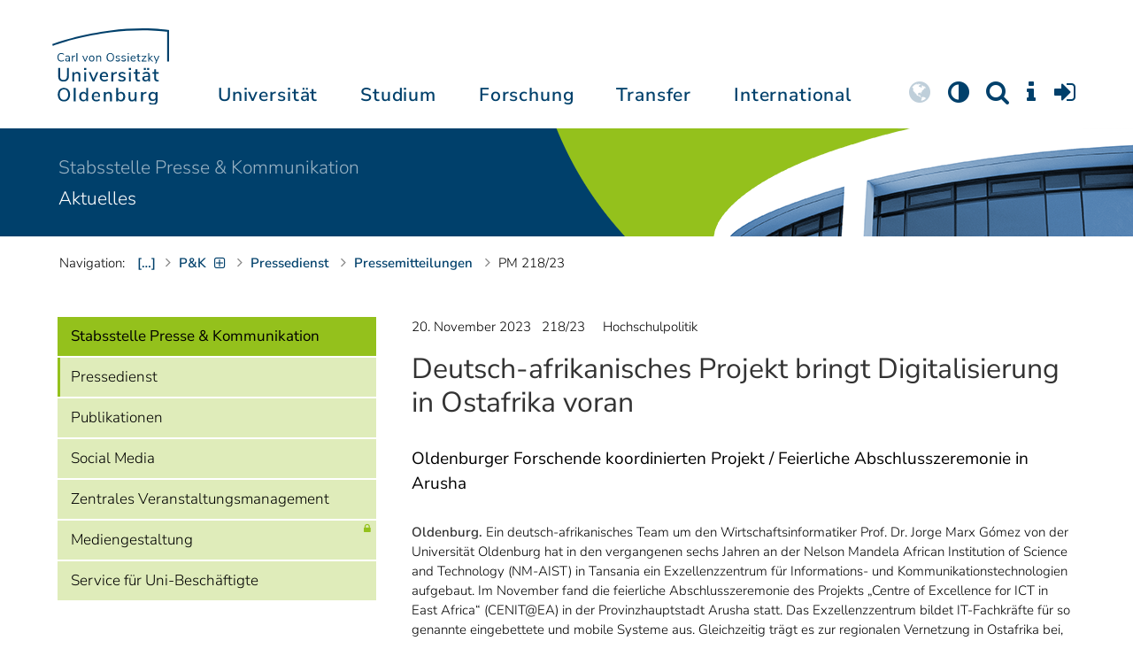

--- FILE ---
content_type: text/html; charset=UTF-8
request_url: https://uol.de/pressemitteilungen/2023/218
body_size: 70442
content:
<!DOCTYPE html>
<html class="uol" lang="de">
<head>
    <meta charset="utf-8">

<!-- 
	This website is powered by TYPO3 - inspiring people to share!
	TYPO3 is a free open source Content Management Framework initially created by Kasper Skaarhoj and licensed under GNU/GPL.
	TYPO3 is copyright 1998-2026 of Kasper Skaarhoj. Extensions are copyright of their respective owners.
	Information and contribution at https://typo3.org/
-->


<title>Pressedienst 20. November 2023: Deutsch-afrikanisches Projekt bringt Digitalisierung  in Ostafrika voran  &mdash; Oldenburger Forschende koordinierten Projekt / Feierliche  Abschlusszeremonie in Arusha --  Universität Oldenburg</title>
<meta name="dc:date" content="2023-11-20">
<meta http-equiv="x-ua-compatible" content="IE=edge">
<meta name="generator" content="TYPO3 CMS">
<meta name="robots" content="index, follow">
<meta name="viewport" content="width=device-width, initial-scale=1">
<meta name="twitter:card" content="summary">
<meta name="apple-mobile-web-app-title" content="Carl von Ossietzky Universität Oldenburg">


<link rel="stylesheet" href="/_assets/d433799a7157dc4ba6bb3ee09f89cb2e/Assets/Css/fonts.css?1768846656" media="all">
<link rel="stylesheet" href="/_assets/b9704905dd79cb4eb8d7cff3d2245dd9/Css/media2click.css?1763128221" media="all">
<link rel="stylesheet" href="/typo3temp/assets/css/c2dc6cbc923629ceeab39e82193da099.css?1768800531" media="all">
<link rel="stylesheet" href="/_assets/db5fd2ca3057ef07b5244af171451057/Css/ods_osm.css?1755285502" media="all">
<link rel="stylesheet" href="/_assets/d433799a7157dc4ba6bb3ee09f89cb2e/Assets/Bootstrap/css/bootstrap.min.css?1768846656" media="all">
<link rel="stylesheet" href="/_assets/d433799a7157dc4ba6bb3ee09f89cb2e/Assets/Css/font-awesome-4.7.0/css/uol-fontawesome.css?1768846656" media="all">
<link rel="stylesheet" href="/_assets/d433799a7157dc4ba6bb3ee09f89cb2e/Assets/Css/flexslider.css?1768846656" media="all">
<link rel="stylesheet" href="/_assets/d433799a7157dc4ba6bb3ee09f89cb2e/Assets/Css/uol-flexslider.css?1768846656" media="all">
<link rel="stylesheet" href="/_assets/d433799a7157dc4ba6bb3ee09f89cb2e/Assets/Css/magnific-popup.css?1768846656" media="all">
<link rel="stylesheet" href="/_assets/d433799a7157dc4ba6bb3ee09f89cb2e/Assets/owlcarousel/owl.carousel.min.css?1768846659" media="all">
<link rel="stylesheet" href="/_assets/d433799a7157dc4ba6bb3ee09f89cb2e/Assets/owlcarousel/owl.theme.default.css?1768846659" media="all">
<link rel="stylesheet" href="/_assets/d433799a7157dc4ba6bb3ee09f89cb2e/Assets/Css/perfect-scrollbar.css?1768846656" media="all">
<link rel="stylesheet" href="/_assets/d433799a7157dc4ba6bb3ee09f89cb2e/Assets/Css/uol.css?1768846656" media="all">
<link rel="stylesheet" href="/_assets/3781afeff0c9dfb2e539c89f5131fdef/Css/jquery.fancybox.min.css?1751358916" media="all">
<link rel="stylesheet" href="/_assets/3781afeff0c9dfb2e539c89f5131fdef/Css/custom.css?1751358916" media="all">



<script src="/_assets/d433799a7157dc4ba6bb3ee09f89cb2e/Assets/Javascript/hasjs.js?1768846659"></script>
<script src="/_assets/d433799a7157dc4ba6bb3ee09f89cb2e/Assets/Javascript/jquery-3.7.1.min.js?1768846659"></script>
<script src="/_assets/d433799a7157dc4ba6bb3ee09f89cb2e/Assets/Javascript/popper/popper.min.js?1768846659"></script>
<script>
    const m2cCookieLifetime = "7";
</script>

<!--[if lt IE 9]>
<script src="https://oss.maxcdn.com/html5shiv/3.7.2/html5shiv.min.js"></script>
<script src="https://oss.maxcdn.com/respond/1.4.2/respond.min.js"></script>
<link rel="stylesheet" type="text/css" href="/typo3conf/ext/unioltemplate/Resources/Public/Assets/Css/vc_lte_ie9.min.css" media="screen">
<![endif]-->
<!--[if IE  8]>
<link rel="stylesheet" type="text/css" href="/typo3conf/ext/unioltemplate/Resources/Public/Assets/Css/vc-ie8.min.css" media="screen">
<![endif]-->
<script>
var prefersDarkScheme;
var currentTheme;
function checkDarkMode() {
  prefersDarkScheme = window.matchMedia("(prefers-color-scheme: dark)");
  currentTheme = localStorage.getItem("color-mode");
  if (currentTheme == "dark") {
    document.documentElement.setAttribute("data-colormode", "dark");
  } else if (currentTheme == "light") {
    document.documentElement.setAttribute("data-colormode", "light");
  } else {
    if(prefersDarkScheme.matches) {
      document.documentElement.setAttribute("data-colormode", "system-dark");
    } else {
      document.documentElement.setAttribute("data-colormode", "system-light");
    }
  }
  setTimeout(checkDarkMode, 5000);
  return currentTheme;
}
checkDarkMode();
</script><link rel="alternate" type="application/rss+xml" title="RSS-Feed" href="https://uol.de/aktuelles/rss">

	<link rel="apple-touch-icon" sizes="180x180" href="/_assets/d433799a7157dc4ba6bb3ee09f89cb2e/Assets/Images/apple-touch-icon.png?v=3&amp;1768846657">
	<link rel="icon" type="image/png" href="/_assets/d433799a7157dc4ba6bb3ee09f89cb2e/Assets/Images/apple-touch-icon-120x120.png?v=3&amp;1768846657" sizes="120x120">
	<link rel="icon" type="image/png" href="/_assets/d433799a7157dc4ba6bb3ee09f89cb2e/Assets/Images/apple-touch-icon-152x152.png?v=3&amp;1768846657" sizes="152x152">
	<link rel="icon" type="image/png" href="/_assets/d433799a7157dc4ba6bb3ee09f89cb2e/Assets/Images/android-chrome-192x192.png?v=3&amp;1768846657" sizes="192x192">
	<link rel="icon" type="image/png" href="/_assets/d433799a7157dc4ba6bb3ee09f89cb2e/Assets/Images/android-chrome-512x512.png?v=3&amp;1768846657" sizes="512x512">
	<link rel="icon" type="image/png" href="/_assets/d433799a7157dc4ba6bb3ee09f89cb2e/Assets/Images/favicon-16x16.png?v=5&amp;1768846657" sizes="16x16">
	<link rel="icon" type="image/png" href="/_assets/d433799a7157dc4ba6bb3ee09f89cb2e/Assets/Images/favicon-32x32.png?v=4&amp;1768846657" sizes="32x32">
	<link rel="manifest" href="/_assets/d433799a7157dc4ba6bb3ee09f89cb2e/Assets/Images/site.webmanifest?v=1&amp;1768846658">
	<link rel="mask-icon" href="/_assets/d433799a7157dc4ba6bb3ee09f89cb2e/Assets/Images/safari-pinned-tab.svg?v=1&amp;1768846657" color="#0059ab">
	<link rel="shortcut icon" href="/_assets/d433799a7157dc4ba6bb3ee09f89cb2e/Assets/Images/favicon-16x16.png?v=5&amp;1768846657">
	<meta name="msapplication-TileColor" content="#da532c">
	<meta name="msapplication-TileImage" content="/_assets/d433799a7157dc4ba6bb3ee09f89cb2e/Assets/Images/mstile-150x150.png?v=1&amp;1768846657">
	<meta name="theme-color" content="#ffffff">






<link rel="canonical" href="https://uol.de/pressemitteilungen/2023/218">

<script type="application/ld+json" id="ext-schema-jsonld">{"@context":"https://schema.org/","@type":"WebPage"}</script>
</head>
<body id="p34471" class=" t3 header-3 layout0">
<div id="wrapper" class="default">
    <nav id="sprungnavi">
	<p><a href="#sprung_sprache" accesskey="1"><strong>Navigation</strong></a> [<code>Access-Key 1</code>]</p>
	<ul>
		<li><a id="sprung_sprache" accesskey="8" href="#language_menu" lang="en">Choose other language</a> [<code>Access-Key 8</code>]</li>
		<li><a id="sprung_inhalt" accesskey="2" href="#content">Zum Inhalt springen</a> [<code>Access-Key 2</code>]</li>
		<li><a id="sprung_suche" href="#searchform">Zur Suche springen</a> [<code>Access-Key 4</code>]</li>
		<li><a id="sprung_hauptnavi" accesskey="6" href="#nav-top">Zur Hauptnavigation springen</a> [<code>Access-Key 6</code>]</li>
		<li><a id="sprung_zielgr" accesskey="9" href="#zielgruppennavi">Zur Zielgruppennavigation springen</a> [<code>Access-Key 9</code>]</li>
		<li><a id="sprung_bc" accesskey="7" href="#navizeile">Zur Brotkrumennavigation springen</a> [<code>Access-Key 7</code>]</li>
		<li><a id="sprung_acc" href="/barrierefreiheit">Informationen zur Barrierefreiheit</a></li>
	</ul>
</nav>

<header id="header" class="main-header header-3">
	<div id="header-container" class="container">
		<div id="uol_logo" class="header-logo">
			<a title="Carl von Ossietzky Universität Oldenburg - Offen für neue Wege." rel="home" href="/">
				<img width="132" height="85"
					src="/_assets/d433799a7157dc4ba6bb3ee09f89cb2e/Assets/Images/UOL-Logo.svg?1768846657" style="width:132px" alt="Carl von Ossietzky Universität Oldenburg"/>

			</a>
		</div>

		<div id="mainmenu" class="menu-main-inner">
			<nav id="nav-mega" role="navigation"><ul id="nav-top" class="nav nav-menu level-1"><li id="menu-item-57057" class="nav-item item-1"><a href="/universitaet" title="Universität">Universität</a><ul class="row level-2 uol-submenu"><li class="btn-portal"><a href="/universitaet">InfoPortal Universität</a></li><li id="menu-item-57081" class="menu-item item-1 menu-col-mode-0"><a href="/im-profil" title="Im Profil">Im Profil</a><ul class="level-3"><li><a href="/im-profil" title="Die Universität">Die Universität</a></li><li><a href="/chancengleichheit" title="Chancengleichheit">Chancengleichheit</a></li><li><a href="/digitalisierung" title="Digitalisierung">Digitalisierung</a></li><li><a href="/klimaschutz-nachhaltigkeit" title="Klimaschutz und Nachhaltigkeit">Klimaschutz und Nachhaltigkeit</a></li><li><a href="/leitbild-lehre" title="Leitbild für die Lehre">Leitbild für die Lehre</a></li><li><a href="/im-profil/geschichte" title="Daten zur Geschichte">Daten zur Geschichte</a></li><li><a href="/im-profil/namensgebung-chronologie" title="Namensgebung – Carl von Ossietzky">Namensgebung – Carl von Ossietzky</a></li><li><a href="/im-profil/persoenlichkeiten" title="Persönlichkeiten">Persönlichkeiten</a></li><li><a href="/in-bildern" title="Universität in Bildern">Universität in Bildern</a></li><li><a href="/kontakt" title="Kontakt / Anfahrt / Lageplan">Kontakt / Anfahrt / Lageplan</a></li></ul></li><li id="menu-item-57072" class="menu-item item-2 menu-col-mode-0"><a href="/aktuelles" title="Aktuelles">Aktuelles</a><ul class="level-3"><li><a href="/pressedienst" title="Pressedienst">Pressedienst</a></li><li><a href="/jobs" title="Stellenangebote">Stellenangebote</a></li><li><a href="/veranstaltungen" title="Veranstaltungskalender">Veranstaltungskalender</a></li><li><a href="/einblicke" title="EINBLICKE - Forschungsmagazin">EINBLICKE - Forschungsmagazin</a></li><li><a href="/presse/uni-info" title="UNI-INFO - Hochschulzeitung">UNI-INFO - Hochschulzeitung</a></li><li><a href="/aktuelles/news-feeds" title="News-Feeds">News-Feeds</a></li><li><a href="/zahlen-fakten" title="Zahlen und Fakten">Zahlen und Fakten</a></li><li><a href="/50jahre" title="Jubiläum 2024: 50 Jahre UOL">Jubiläum 2024: 50 Jahre UOL</a></li></ul></li><li id="menu-item-57058" class="menu-item item-3 menu-col-mode-0"><a href="/einrichtungen" title="Organe und Einrichtungen">Organe und Einrichtungen</a><ul class="level-3"><li><a href="/praesidium" title="Präsidium">Präsidium</a></li><li><a href="/gremien" title="Gremien">Gremien</a></li><li><a href="/verwaltung" title="Zentrale Verwaltung sowie Referate und Stabsstellen des Präsidiums">Zentrale Verwaltung sowie Referate und Stabsstellen des Präsidiums</a></li><li><a href="/bis" title="Universitätsbibliothek">Universitätsbibliothek</a></li><li><a href="/einrichtungen" title="Einrichtungen (A-Z)">Einrichtungen (A-Z)</a></li><li><a href="/dezernat1/organigramm-der-universitaet" title="Organigramm der Universität">Organigramm der Universität</a></li></ul></li><li id="menu-item-57065" class="menu-item item-4 menu-col-mode-0"><a href="/fakultaeten" title="Fakultäten">Fakultäten</a><ul class="level-3"><li><a href="/fk1" title="Fakultät I - Bildungs- und Sozialwissenschaften">Fakultät I - Bildungs- und Sozialwissenschaften</a></li><li><a href="/fk2" title="Fakultät II - Informatik, Wirtschafts- und Rechtswissenschaften">Fakultät II - Informatik, Wirtschafts- und Rechtswissenschaften</a></li><li><a href="/fk3" title="Fakultät III - Sprach- und Kulturwissenschaften">Fakultät III - Sprach- und Kulturwissenschaften</a></li><li><a href="/fk4" title="Fakultät IV - Human- und Gesellschaftswissenschaften">Fakultät IV - Human- und Gesellschaftswissenschaften</a></li><li><a href="/fk5" title="Fakultät V - Mathematik und Naturwissenschaften">Fakultät V - Mathematik und Naturwissenschaften</a></li><li><a href="/fk6" title="Fakultät VI - Medizin und Gesundheitswissenschaften">Fakultät VI - Medizin und Gesundheitswissenschaften</a></li></ul></li></ul></li><li id="menu-item-57022" class="nav-item item-2"><a href="/studium" title="Studium">Studium</a><ul class="row level-2 uol-submenu"><li class="btn-portal"><a href="/studium">InfoPortal Studium</a></li><li id="menu-item-57046" class="menu-item item-1 menu-col-mode-0"><a href="/studium/studienentscheidung" title="Studienentscheidung">Studienentscheidung</a><ul class="level-3"><li><a href="/studium/studienangebot" title="Studienangebot">Studienangebot</a></li><li><a href="/lehrkraeftebildung/studieninteressierte" title="Lehramt">Lehramt</a></li><li><a href="/studium/beratung-studieninteressierte" title="Beratung Studieninteressierte">Beratung Studieninteressierte</a></li><li><a href="/studium/angebote-zur-studienorientierung" title="Angebote zur Studienorientierung">Angebote zur Studienorientierung</a></li><li><a href="/hit" title="Hochschulinformationstag">Hochschulinformationstag</a></li><li><a href="/studium/bewerben" title="Bewerben und Einschreiben">Bewerben und Einschreiben</a></li><li><a href="/studium/studienberechtigung" title="Studium ohne Abitur">Studium ohne Abitur</a></li><li><a href="/studium/vom-beruf-ins-studium" title="Vom Beruf ins Studium">Vom Beruf ins Studium</a></li><li><a href="/studium/campusleben" title="Campusleben">Campusleben</a></li><li><a href="/studium/finanzierung" title="Studienfinanzierung">Studienfinanzierung</a></li></ul></li><li id="menu-item-57036" class="menu-item item-2 menu-col-mode-0"><a href="/studium/studium-organisieren" title="Studium organisieren">Studium organisieren</a><ul class="level-3"><li><a href="/studium/studieneinstieg" title="Studieneinstieg">Studieneinstieg</a></li><li><a href="/studium/beratung-studierende" title="Beratung Studierende">Beratung Studierende</a></li><li><a href="https://elearning.uni-oldenburg.de/dispatch.php/search/angebot?cancel_login=1" target="target=_blank" rel="noreferrer" title="Veranstaltungsverzeichnis">Veranstaltungsverzeichnis</a></li><li><a href="/studium/erstsemester/studienplanung/stundenplan" title="Studienplanung">Studienplanung</a></li><li><a href="/studium/semestertermine" title="Semestertermine">Semestertermine</a></li><li><a href="/studium/pruefungen" title="Prüfungen">Prüfungen</a></li><li><a href="/anerkennung" title="Anerkennung">Anerkennung</a></li><li><a href="/studium/studierendenstatus" title="Studierendenstatus">Studierendenstatus</a></li><li><a href="/studium/workshops" title="Veranstaltungen">Veranstaltungen</a></li><li><a href="/studium/gebuehren/semesterbeitraege" title="Semesterbeiträge">Semesterbeiträge</a></li></ul></li><li id="menu-item-57029" class="menu-item item-3 menu-col-mode-0"><a href="/studium/perspektiven-nach-dem-studium" title="Perspektiven nach dem Studium">Perspektiven nach dem Studium</a><ul class="level-3"><li><a href="/karriereberatung/karriereportal" title="KarrierePortal">KarrierePortal</a></li><li><a href="/careerday" title="Career Day">Career Day</a></li><li><a href="/karriereberatung" title="Karriereberatung">Karriereberatung</a></li><li><a href="/zskb/beratung/promovieren" title="Promovieren">Promovieren</a></li><li><a href="/alumni" title="Alumni">Alumni</a></li><li><a href="/giz" title="Existenzgründung">Existenzgründung</a></li></ul></li><li id="menu-item-57023" class="menu-item item-4 menu-col-mode-0"><a href="/c3l" title="Lebenslanges Lernen">Lebenslanges Lernen</a><ul class="level-3"><li><a href="/c3l" title="Berufsbegleitende Studiengänge und Weiterbildungen">Berufsbegleitende Studiengänge und Weiterbildungen</a></li><li><a href="/lehre/hochschuldidaktik/zertifikat" title="Hochschuldidaktische Weiterbildung">Hochschuldidaktische Weiterbildung</a></li><li><a href="/gasthoerstudium" title="Gasthörstudium">Gasthörstudium</a></li><li><a href="/c3l/offene-hochschule" title="Offene Hochschule">Offene Hochschule</a></li><li><a href="/weiterbildung" title="Weiterbildungsangebote Übersicht">Weiterbildungsangebote Übersicht</a></li></ul></li></ul></li><li id="menu-item-56994" class="nav-item item-3"><a href="/forschung" title="Forschung">Forschung</a><ul class="row level-2 uol-submenu"><li class="btn-portal"><a href="/forschung">InfoPortal Forschung</a></li><li id="menu-item-57014" class="menu-item item-1 menu-col-mode-0"><a href="/forschung" title="Forschung">Forschung</a><ul class="level-3"><li><a href="/profile-schwerpunkte" title="Profile und Schwerpunkte">Profile und Schwerpunkte</a></li><li><a href="/exzellenzstrategie" title="Exzellenzstrategie">Exzellenzstrategie</a></li><li><a href="/forschung/koordinierte-forschungsprogramme" title="Koordinierte Forschungsprogramme">Koordinierte Forschungsprogramme</a></li><li><a href="/forschung/gefoerderte-nachwuchsgruppen" title="Geförderte Nachwuchsgruppen">Geförderte Nachwuchsgruppen</a></li><li><a href="/forschung/zentren" title="Zentren">Zentren</a></li><li><a href="/forschung/ausseruniversitaere-forschungseinrichtungen" title="Außeruniversitäre Forschungseinrichtungen">Außeruniversitäre Forschungseinrichtungen</a></li><li><a href="/forschung/qualitaetssicherung" title="Qualitätssicherung">Qualitätssicherung</a></li><li><a href="/tiere-und-tierversuche" title="Tiere und Tierversuche an der Universität Oldenburg">Tiere und Tierversuche an der Universität Oldenburg</a></li></ul></li><li id="menu-item-60096" class="menu-item item-2 menu-col-mode-0"><a href="/forschung/akademische-karrierewege" title="Akademische Karrierewege">Akademische Karrierewege</a><ul class="level-3"><li><a href="/forschung/akademische-karrierewege/strategisches" title="Strategisches">Strategisches</a></li><li><a href="/forschung/akademische-karrierewege/promotionsinteressierte" title="Promotionsinteressierte">Promotionsinteressierte</a></li><li><a href="/forschung/akademische-karrierewege/promovierende" title="Promovierende">Promovierende</a></li><li><a href="/forschung/akademische-karrierewege/postdocs" title="Postdocs">Postdocs</a></li><li><a href="/forschung/akademische-karrierewege/juniorprofessur-und-nachwuchsgruppenleitung" title="Juniorprofessur und Nachwuchsgruppenleitung">Juniorprofessur und Nachwuchsgruppenleitung</a></li><li><a href="/forschung/akademische-karrierewege/fuehrungskraefte-in-der-wissenschaft" title="Führungskräfte in der Wissenschaft">Führungskräfte in der Wissenschaft</a></li><li><a href="/forschung/akademische-karrierewege/allianzen-und-netzwerke" title="Allianzen und Netzwerke">Allianzen und Netzwerke</a></li></ul></li><li id="menu-item-56995" class="menu-item item-3 menu-col-mode-0"><a href="/forschungsfoerderung" title="Förderung und Beratung">Förderung und Beratung</a><ul class="level-3"><li><a href="/forschungsfoerderung/foerderung-durch-die-universitaet/young-researchers-fellowship" title="Förderung durch die Universität">Förderung durch die Universität</a></li><li><a href="/forschungsfoerderung/nationale-foerderung" title="Nationale Förderung">Nationale Förderung</a></li><li><a href="/forschungsfoerderung/internationale-foerderung" title="Internationale Förderung">Internationale Förderung</a></li><li><a href="/forschungsfoerderung/qualifizierungsphase" title="Förderung in Qualifizierungsphasen">Förderung in Qualifizierungsphasen</a></li><li><a href="/forschungsfoerderung/wissenschaftliche-preise-und-weitere-foerdermassnahmen" title="Weitere Fördermaßnahmen">Weitere Fördermaßnahmen</a></li></ul></li></ul></li><li id="menu-item-113611" class="nav-item item-4"><a href="/transfer" title="Transfer">Transfer</a><ul class="row level-2 uol-submenu"><li class="btn-portal"><a href="/transfer">InfoPortal Transfer</a></li><li id="menu-item-113653" class="menu-item item-1 menu-col-mode-0"><a href="/transfer/wissenstransfer" title="Wissenstransfer">Wissenstransfer</a><ul class="level-3"><li><a href="/transfer/wissenstransfer/wissenschaftskommunikation" title="Wissenschaftskommunikation">Wissenschaftskommunikation</a></li><li><a href="/transfer/wissenstransfer/wissenschaftskommunikation/region" title="Transfer in die Region">Transfer in die Region</a></li><li><a href="/c3l" title="Lebenslanges Lernen (C3L)">Lebenslanges Lernen (C3L)</a></li><li><a href="/veranstaltungen/kindercampus" title="KinderCampus">KinderCampus</a></li></ul></li><li id="menu-item-113654" class="menu-item item-2 menu-col-mode-0"><a href="/transfer/technologietransfer-und-patente" title="Technologietransfer">Technologietransfer</a><ul class="level-3"><li><a href="/transfer/technologietransfer-und-patente/patente-und-schutzrechte" title="Patente und Schutzrechte">Patente und Schutzrechte</a></li><li><a href="/transfer/an-institute" title="An-Institute">An-Institute</a></li><li><a href="/transfer/technologietransfer-und-patente/hochschule-und-wirtschaft" title="Hochschule und Wirtschaft: Unternehmenskooperationen">Hochschule und Wirtschaft: Unternehmenskooperationen</a></li></ul></li><li id="menu-item-113655" class="menu-item item-3 menu-col-mode-0"><a href="/giz" title="Gründungsförderung">Gründungsförderung</a><ul class="level-3"><li><a href="/giz" title="Gründungs- und Innovationszentrum (GIZ)">Gründungs- und Innovationszentrum (GIZ)</a></li><li><a href="/giz/gruendungsberatung" title="Beratung und Fördermittel">Beratung und Fördermittel</a></li><li><a href="/giz/veranstaltungen" title="Formate und Veranstaltungen">Formate und Veranstaltungen</a></li><li><a href="/giz/gruendungsportraits" title="Startup-Portraits">Startup-Portraits</a></li><li><a href="/giz/lehre" title="Lehrstühle für Entrepreneurship &amp; Innovationsmanagement">Lehrstühle für Entrepreneurship & Innovationsmanagement</a></li><li><a href="/giz/ueber-das-giz/netzwerk" title="Netzwerke &amp; Partnerschaften">Netzwerke & Partnerschaften</a></li></ul></li><li id="menu-item-113656" class="menu-item item-4 menu-col-mode-0"><a href="/transfer/orte-des-transfers" title="Orte des Transfers">Orte des Transfers</a><ul class="level-3"><li><a href="/transfer/angebote-am-innovationscampus" title="Innovationscampus">Innovationscampus</a></li><li><a href="/transfer/schlaues-haus-oldenburg" title="Schlaues Haus Oldenburg (SHO)">Schlaues Haus Oldenburg (SHO)</a></li><li><a href="/diz/olela" title="Lehr-Lern-Räume">Lehr-Lern-Räume</a></li><li><a href="/botgarten" title="Botanischer Garten">Botanischer Garten</a></li></ul></li></ul></li><li id="menu-item-56972" class="nav-item item-5"><a href="/international" title="International">International</a><ul class="row level-2 uol-submenu"><li class="btn-portal"><a href="/international">InfoPortal Internationales</a></li><li id="menu-item-56988" class="menu-item item-1 menu-col-mode-0"><a href="/willkommen-in-oldenburg" title="Willkommen in Oldenburg">Willkommen in Oldenburg</a><ul class="level-3"><li><a href="/internationale-studierende" title="Internationale Studierende (Studium mit Abschluss)">Internationale Studierende (Studium mit Abschluss)</a></li><li><a href="/austauschstudium" target="_blank" title="Internationale Austauschstudierende">Internationale Austauschstudierende</a></li><li><a href="/forschen-und-arbeiten-in-oldenburg/internationale-promovierende" title="Internationale Promovierende">Internationale Promovierende</a></li><li><a href="/forschen-und-arbeiten-in-oldenburg" title="Internationale WissenschaftlerInnen / Post-Docs / Personal">Internationale WissenschaftlerInnen / Post-Docs / Personal</a></li><li><a href="/gefluechtete" title="Geflüchtete">Geflüchtete</a></li></ul></li><li id="menu-item-56982" class="menu-item item-2 menu-col-mode-0"><a href="/international#c315122" title="Wege ins Ausland">Wege ins Ausland</a><ul class="level-3"><li><a href="/wege-ins-ausland" title="Studierende">Studierende</a></li><li><a href="/forschung/akademische-karrierewege/promovierende#c758454" title="Promovierende">Promovierende</a></li><li><a href="/forschung/akademische-karrierewege/postdocs#c691438" title="Post-Docs">Post-Docs</a></li><li><a href="/io/foerderung-internationaler-mobilitaet-und-kooperation" title="WissenschaftlerInnen">WissenschaftlerInnen</a></li><li><a href="/erasmus-stt" title="Hochschulpersonal">Hochschulpersonal</a></li></ul></li><li id="menu-item-56978" class="menu-item item-3 menu-col-mode-0"><a href="/international" title="Weltweit vernetzt">Weltweit vernetzt</a><ul class="level-3"><li><a href="/partneruniversitaeten" title="Partnerhochschulen">Partnerhochschulen</a></li><li><a href="/partneruniversitaeten/strategische-partneruniversitaeten" title="Strategische Partneruniversitäten">Strategische Partneruniversitäten</a></li><li><a href="/erasmus" title="Erasmus+ Programm">Erasmus+ Programm</a></li><li><a href="/international/projekte" title="Internationales Projektschaufenster">Internationales Projektschaufenster</a></li><li><a href="/internationale-projektfoerderung" title="Förderung internationaler Projekte">Förderung internationaler Projekte</a></li><li><a href="/io/nationaler-kodex" title="Nationaler Kodex Ausländerstudium">Nationaler Kodex Ausländerstudium</a></li></ul></li><li id="menu-item-56973" class="menu-item item-4 menu-col-mode-0"><a href="/international#c315124" title="Internationale Hochschule">Internationale Hochschule</a><ul class="level-3"><li><a href="/internationalisierungsstrategie" title="Internationalisierungsstrategie">Internationalisierungsstrategie</a></li><li><a href="/studium/internationale-studiengaenge" title="Internationale Studiengänge">Internationale Studiengänge</a></li><li><a href="/sprachenzentrum" title="Sprachangebote">Sprachangebote</a></li><li><a href="/internationalisierung-zu-hause" title="Vernetzung von Studierenden">Vernetzung von Studierenden</a></li><li><a href="/glossar" title="Deutsch-Englische Terminologie">Deutsch-Englische Terminologie</a></li><li><a href="/lehramtinternational" title="Lehramt.International">Lehramt.International</a></li></ul></li></ul></li></ul></nav>
		</div>

		
		<ul id="service_nav" class="nav nav-pills pull-right nav-service">
			<li id="service_lang">
				<a href="#tab-language-menu-mobile" data-toggle="tab"><i class="fa fa-globe"></i></a>
			</li>
			<li id="service_colormode">
				<a href="#tab-colormode-mobile" data-toggle="tab" title="Dark mode"><i class="fa fa-adjust"></i></a>
			</li>
			<li id="service_search">
				<a href="#tab-search-mobile" accesskey="4" data-toggle="tab"><i class="fa fa-search"></i></a>
			</li>
			<li id="service_info">
				<a href="#tab-info-mobile" data-toggle="tab"><i class="fa fa-info"></i></a>
			</li>
			<li id="service_login">
				<a href="#tab-login-mobile" data-toggle="tab"><i class="fa fa-sign-in"></i></a>
			</li>
		</ul>
		

		<div class="x-nav-menu-toggle">
			<div class="x-nav-menu-toggle-inner">
				<div class="x-nav-menu-toggle-icon"><span></span></div>
			</div>
		</div>

		<div id="tab-mobile" class="tab-content">
			<div class="tab-pane fade popover" id="tab-language-menu-mobile">
				<h4 class="lang_de">Sprache wechseln</h4>
				<h4 class="lang_en">Change Language</h4>
					
					<ul id="language_menu_mobile" class="language-menu">
						
							
									<li class="CUR flag_de">
										<span class="langcode">de</span>Deutsch
									</li>
								
						
							
									
								
						
							
									
								
						
							
									
								
						
							
									
								
						
							
									
								
						
							
									
								
						
							
									
								
						
							
									
								
						
					</ul>
					

				<span class="btn-close"><i class="fa fa-close"></i></span>
			</div>
			<div class="tab-pane fade popover" id="tab-colormode-mobile">
				<h4 class="lang_de">Hell-/Dunkelmodus</h4><h4 class="lang_en">Light mode / Dark mode</h4>
				<div id="colormode-wrap"><a class="color-mode__btn system"><span></span><b class="lang_de">Systemstandard</b><b class="lang_en">System standard</b></a>
					<a class="color-mode__btn light"><span></span><b class="lang_de">Hell</b><b class="lang_en">Light</b></a>
					<a class="color-mode__btn dark"><span></span><b class="lang_de">Dunkel</b><b class="lang_en">Dark</b></a>
					<!-- div class="colormode-bw"><input id="colormode_bw" name="colormodebw" type="checkbox"><label for="colormode_bw"><span class="lang_de">schwarz-weiß</span></label></div -->

				</div>
				<p class="text-center" style="margin-bottom:0"><a href="https://uol.de/p88187" class="button_inline lang_de">Info und Anleitung</a>
				<a href="https://uol.de/p88187en" class="button_inline lang_en">Info and instruction</a>
				</p>
				<span class="btn-close"><i class="fa fa-close"></i></span>
			</div>
			<div class="tab-pane fade popover" id="tab-search-mobile">
				<div id="search-wrap">
					<label for="suchfeld"><span class="lang_de">Suche</span> <span class="lang_en">Search</span></label>
					<form role="search" class="search-form" method="get" action="/suche" accept-charset="utf-8">
						<input type="text" value="" name="q" id="suchfeld">
						<p style="padding-left:2px"><input type="checkbox" id="s_extsuche" name="extsuche" value="goo" checked="checked" style="margin-right:4px"><label for="s_extsuche" style="cursor:pointer">&nbsp;<span class="lang_en">Embed&nbsp;</span><img src="https://uol.de/img/objekte/google.png" title="Google" alt="Google" style="height:1.3em;"><span class="lang_de">-Suche einbinden</span><span class="lang_en">&nbsp;search</span></label>
							<span class="google-dsgvo-hinweis lang_de">(Mit der Aktivierung der Google-Suche bestätigen Sie, dass Sie mit der Einbindung und der dazu erforderlichen Datenübermittlung an Google einverstanden sind.)</span>
							<span class="google-dsgvo-hinweis lang_en">(By activating Google Search, you confirm that you agree to the integration and the necessary data transfer to Google.)</span>
							<script>document.getElementById("s_extsuche").checked = localStorage.getItem("uol_extsuche") == 'goo' ? true : false;</script>
							<input type="hidden" name="ie" value="utf-8">
							<input type="hidden" name="oe" value="utf-8">
							<input type="hidden" name="cx" value="009619950304644246032:tmpbaar2o8i">
							<input type="hidden" name="cof" value="FORID:9">
							<input type="hidden" name="t3f" value="j">

						</p>
						<button type="submit"><span class="lang_de">suchen</span><span class="lang_en">search</span></button>
					</form>
				</div>
				<span class="btn-close"><i class="fa fa-close"></i></span>
			</div>
			<div class="tab-pane fade popover" id="tab-info-mobile">
				<ul class="sub-menu"><li class="menu-item menu-item-type-custom menu-item-object-custom"><a href="/alumni" title="Alumni Relations">Alumni</a></li><li class="menu-item menu-item-type-custom menu-item-object-custom"><a href="/jav" title="Auszubildende">Auszubildende</a></li><li class="menu-item menu-item-type-custom menu-item-object-custom"><a href="/berufsausbildung" title="Berufsausbildungs-Interessierte">Berufsausbildungs-Interessierte</a></li><li class="menu-item menu-item-type-custom menu-item-object-custom"><a href="/beschaeftigte" title="Informationen für Beschäftigte">Beschäftigte</a></li><li class="menu-item menu-item-type-custom menu-item-object-custom"><a href="/ehemalige" title="Ehemalige Beschäftigte">Ehemalige Beschäftigte</a></li><li class="menu-item menu-item-type-custom menu-item-object-custom"><a href="/studium/studieneinstieg" title="Erstsemester">Erstsemester</a></li><li class="menu-item menu-item-type-custom menu-item-object-custom"><a href="/gasthoerstudium" title="Gasthörende">Gasthörende</a></li><li class="menu-item menu-item-type-custom menu-item-object-custom"><a href="/gefluechtete" title="Angebote und Programme für Geflüchtete">Geflüchtete</a></li><li class="menu-item menu-item-type-custom menu-item-object-custom"><a href="/giz" title="Gründungsinteressierte">Gründungsinteressierte</a></li><li class="menu-item menu-item-type-custom menu-item-object-custom"><a href="/willkommen-in-oldenburg" title="Internationale">Internationale</a></li><li class="menu-item menu-item-type-custom menu-item-object-custom"><a href="/pressedienst" title="Journalistinnen und Journalisten">Journalistinnen und Journalisten</a></li><li class="menu-item menu-item-type-custom menu-item-object-custom"><a href="/lehre" title="Für Lehrende und Lernende">Lehrende und Lernende</a></li><li class="menu-item menu-item-type-custom menu-item-object-custom"><a href="/studium/studienentscheidung" title="Studieninteressierte">Studieninteressierte</a></li><li class="menu-item menu-item-type-custom menu-item-object-custom"><a href="/studium/studium-organisieren" title="Studierende">Studierende</a></li><li class="menu-item menu-item-type-custom menu-item-object-custom"><a href="/unternehmen" title="Informationen für Unternehmen">Unternehmen</a></li><li class="menu-item menu-item-type-custom menu-item-object-custom"><a href="/weiterbildung" title="Weiterbildungsinteressierte">Weiterbildungsinteressierte</a></li><li class="menu-item menu-item-type-custom menu-item-object-custom"><a href="/forschung/akademische-karrierewege" title="Wissenschaftlicher Nachwuchs">Wissenschaftl. Nachwuchs</a></li></ul>
				<span class="btn-close"><i class="fa fa-close"></i></span>
			</div>
			<div class="tab-pane fade popover" id="tab-login-mobile">
				<h4>Login</h4>
				<ul class="cleanmenu geweitet logins">
					<li id="studip-mobil">
						<a id="siplogo" class="loginlink" href="https://elearning.uni-oldenburg.de"
							 title="Stud.IP - Campus- und Lernmanagementsystem ">CampusPortal&nbsp;<span style="display: inline-block; background-image: url(/_assets/d433799a7157dc4ba6bb3ee09f89cb2e/Assets/Images/studip_logo.svg?v=1723061785); height: 22px; width: 64px; background-size: contain; background-repeat: no-repeat;"></span>
						</a>
					</li>
					<li id="peoeip-desktop">
						<a id="peoeiplink" class="loginlink" href="https://personalentwicklung.elearning.uni-oldenburg.de/" title="Personalweiterbildung PEOE.IP"><span class="lang_de">Personalweiterbildung</span><span class="lang_en">Staff training</span>&nbsp;<span id="head_peoeiplogo" style="display: inline-block; background-image: url(/_assets/d433799a7157dc4ba6bb3ee09f89cb2e/Assets/Images/peoeip-logo.svg?v=1723061785); height: 22px; width: 64px; background-size: contain; background-repeat: no-repeat;"></span>
					  </a>
					</li>
					<li id="verwportal-desktop"><a id="verwaltlink" class="loginlink" href="https://uol.de/verwaltungsportal" title="Portal der Verwaltung"><span class="lang_de">Portal der Verwaltung</span><span class="lang_en">Portal of the Administration</span></a>
					</li>
					<li id="bewerbungsportale"><h4>Bewerbungsportal für Studienplätze</h4>
<ul><li><a href="https://stums.uni-oldenburg.de/">Bachelor</a></li><li><a href="https://stums.uni-oldenburg.de/">Staatsexamen höheres Semester</a></li><li><a href="https://stums.uni-oldenburg.de/">Master</a></li><li><a href="https://stums.uni-oldenburg.de/">Promotion</a></li></ul></li>

				</ul>

				<span class="btn-close"><i class="fa fa-close"></i></span>
			</div>
		</div>
	</div>

</header>

    <div id="wrapper-content" class="clearfix test2">
        











<div id="instbar">
    <div class="inner">

        

        
        
        
            <div class="einr">
                <a title="Stabsstelle Presse &amp; Kommunikation" href="/presse">
                    Stabsstelle Presse &amp; Kommunikation
                </a>
            </div>
        
        
        
            <div class="abt">
                <a href="/aktuelles">
                    Aktuelles
                </a>
            </div>
        
    </div>
</div>

        <main class="site-content-page">
            <div class="container">
                

<div id="content">
	
	<div id="content_header">




    

<div id="navizeile_platzhalter"><nav id="navizeile" aria-label="breadcrumb"><span id="bclabel">Navigation:</span><ol aria-describedby="bclabel"><li id="navp3" class="bcitem hide-sub- curifsub"><a href="/" target="_top" class="bclink"><span>UOL</span></a><ul class="sublinks" id="navcount3"><li><a href="/universitaet" target="_top">Universität</a></li><li><a href="/studium" target="_top">Studium</a></li><li><a href="/forschung" target="_top">Forschung</a></li><li><a href="/transfer" target="_top">Transfer</a></li><li><a href="/international" target="_top">International</a></li><li><a href="/weiterbildung" target="_top">Weiterbildung</a></li></ul></li><li id="navp14" class="bcitem hide-sub- curifsub"><a href="/universitaet" target="_top" class="bclink"><span>Universität</span></a><ul class="sublinks" id="navcount14"><li><a href="/im-profil" target="_top">Im Profil</a></li><li><a href="/aktuelles" target="_top">Aktuelles</a></li><li><a href="/leitung-organisation" target="_top">Leitung & Organisation</a></li><li><a href="/fakultaeten" target="_top">Fakultäten</a></li><li><a href="/einrichtungen" target="_top">Einrichtungen (A-Z)</a></li><li><a href="/jobs" target="_top">Stellenangebote</a></li><li><a href="/kontakt" target="_top">Kontakt / Anfahrt / Lageplan</a></li><li><a href="/informationen-fuer" target="_top">Informationen für ...</a></li></ul></li><li id="navp79" class="bcitem hide-sub- curifsub"><a href="/aktuelles" target="_top" class="bclink"><span>Aktuelles</span></a><ul class="sublinks" id="navcount79"><li><a href="/nachrichten" target="_top">Nachrichten</a></li><li><a href="/veranstaltungen" target="_top">Veranstaltungen</a></li><li><a href="/aktuelles/freizeitkultur" target="_top">Freizeit und Kultur in Oldenburg</a></li><li><a href="/einblicke" target="_top">Forschungsmagazin EINBLICKE</a></li><li><a href="/presse/uni-info" target="_top">Hochschulzeitung UNI-INFO</a></li><li><a href="/auftakt" target="_top">AUFTAKT –
Feierliche Eröffnung des Akademischen Jahres</a></li><li><a href="/aktuelles/news-feeds" target="_top">News-Feeds</a></li><li><a href="/presse" target="_top">Stabsstelle Presse & Kommunikation</a></li></ul></li><li id="navp34301" class="bcitem hide-sub- curifsub"><a href="/presse" target="_top" class="bclink"><span>P&K</span></a><ul class="sublinks" id="navcount34301"><li><a href="/pressedienst" target="_top">Pressedienst</a></li><li><a href="/presse/publikationen" target="_top">Publikationen</a></li><li><a href="/presse/social-media" target="_top">Social Media</a></li><li><a href="/presse/zentrales-veranstaltungsmanagement" target="_top">Zentrales Veranstaltungsmanagement</a></li><li><a href="/presse/mediengestaltung_intranet" target="_top">Mediengestaltung</a></li><li><a href="/presse/service" target="_top">Service für Uni-Beschäftigte</a></li></ul></li><li id="navp34320" class="bcitem hide-sub- curifsub"><a href="/pressedienst" target="_top" class="bclink"><span>Pressedienst</span></a></li><li id="navp34471" class="bcitem hide-sub- curifsub"><a href="/puk/mit/seite" target="_top" class="bclink"><span>Pressemitteilungen</span></a></li><li class="bcitem"><span style='display:inline-block;padding-left:6px'>PM 218/23</span></li></ol></nav></div>



    <div id="headline">
        <h1>Pressemitteilungen</h1>
    </div>

</div>

	<div class="row" id="content_body">
		<div id="left" class="col-lg-4">
			<nav id="left-nav"><h4><a href="/presse">Stabsstelle Presse &amp; Kommunikation</a></h4><ul id="left-navi"><li class="aktiv"><a href="/pressedienst">Pressedienst</a></li><li class=""><a href="/presse/publikationen">Publikationen</a></li><li class=""><a href="/presse/social-media">Social Media</a></li><li class=""><a href="/presse/zentrales-veranstaltungsmanagement">Zentrales Veranstaltungsmanagement</a></li><li class=""><a href="/presse/mediengestaltung_intranet">Mediengestaltung</a></li><li class=""><a href="/presse/service">Service für Uni-Beschäftigte</a></li></ul></nav>

			
			<div id="kontaktblock">
						

	
			<div id="c268053" class="frame frame-default frame-type-textmedia frame-layout-0 closed">
				
				
					



				
				

	
		

    
        <header>
            


    
            <h3 class="">
                Kontakt
            </h3>
        



            



            



        </header>
    



	


				
	
	<div class="ce-textpic ce-center ce-above ">
		
			



		

		
				<div class="ce-bodytext">
					
					<p class="mit-icon users"><a href="/presse/team">Presse &amp; Kommunikation</a></p>
<p class="email mit-icon"><a href="mailto:presse@uol.de">presse@uol.de</a>&nbsp;</p>
				</div>
			

		
	</div>
	


				
					



				
				
					



				
			</div>
		


				</div>
			<div id="infosblock">
						

	
			<div id="c268080" class="frame frame-default frame-type-html frame-layout-0 closed">
				
				
					



				
				
				

    <script>
  $(function(){

  if ($(window).width() < 640) {
    $('#marginalie').appendTo('#infosblock').css({'float':'none', 'display':'block'});
  }
    
  $("#navp34471 a").attr('href','https://uol.de/pressemitteilungen/');

});
  </script>


				
					



				
				
					



				
			</div>
		



	
			<div id="c744487" class="frame frame-default frame-type-html frame-layout-0 closed">
				
				
					



				
				
				

    <style>
  :root {
    --uol-schatten-color: rgba(160, 160, 160, 0.3);
  }

  #pm_liste .teaser, #pmtx h1 ~ p, .PMInhalt {
    hyphens: auto;
    hyphenate-limit-chars: auto 5;
  }
  #pm_liste li:hover {
    cursor: pointer;
/*    outline: 1px solid var(--uol-rahmen-color);
    outline-offset: 15px; */
    border-bottom-color: transparent;
    box-shadow: 0 0 0 13px var(--uol-bg-color), 0 0 4px 15px var(--uol-schatten-color);
  }

  #pm_liste li:hover .teaser a {
    text-decoration: none !important;
  }

</style>


				
					



				
				
					



				
			</div>
		


				</div>
			</div>
		<div id="main" tabindex="0" class="col-lg-8">
			



    <div id="headline_content">
        <h1>Pressemitteilungen</h1>
    </div>


	<!-- #BeginEditable "Textkoerper" --><style>#headline_content{display:none!important;}#marginalie{display:none}h1 b{font-weight:400}</style><!-- Obfuscator aktiv --><noscript><p><strong>[Hinweis: E-Mail-Adressen sind nur bei aktiviertem JavaScript sichtbar!]</strong></p></noscript><!-- #BeginEditable "Textkoerper" -->
        <div id="marginalie" style="float:right;width:230px;">
            <div class="rahmen"><h3>Navigation im Pressedienst</h3>
                <p class="monatlink"><a class="button_inline" href="https://uol.de/pressemitteilungen/2023/november.shtml">November 2023</a></p>
                <p class="pmgesamt"><a class="button_inline back" href="https://uol.de/pressemitteilungen/">Gesamt&uuml;bersicht</a></p>
            </div>
            <h3 id="personenlinks" class="rechts">Weitere Meldungen zu genannten Personen</h3><p class="mit-icon person"><a href="https://uol.de/pressemitteilungen/person/JMarxGomez">Jorge Marx Gómez</a></p>
        </div>
             <div id="pmtx">
                 <p style="border-bottom: dotted #c0c0c0 1px; padding-top:0px; padding-bottom:3px;margin-bottom:1em;"><span class="PMDatum">20. November 2023</span>   <span class=PMIDNr>218/23</span>

   <span class=PMThema> Hochschulpolitik </span>

</p><h1 ><b>Deutsch-afrikanisches Projekt bringt Digitalisierung in Ostafrika voran </b></h1>

<h2 class=PMUntertitel>Oldenburger Forschende koordinierten Projekt / Feierliche Abschlusszeremonie in Arusha</h2>

<p class=PMInhalt><b>Oldenburg.</b> Ein deutsch-afrikanisches Team um den Wirtschaftsinformatiker Prof. Dr. Jorge Marx Gómez von der Universität Oldenburg hat in den vergangenen sechs Jahren an der Nelson Mandela African Institution of Science and Technology (NM-AIST) in Tansania ein Exzellenzzentrum für Informations- und Kommunikationstechnologien aufgebaut. Im November fand die feierliche Abschlusszeremonie des Projekts „Centre of Excellence for ICT in East Africa“ (CENIT@EA) in der Provinzhauptstadt Arusha statt. Das Exzellenzzentrum bildet IT-Fachkräfte für so genannte eingebettete und mobile Systeme aus. Gleichzeitig trägt es zur regionalen Vernetzung in Ostafrika bei, da es sich an Studierende aus allen Partnerstaaten der Ostafrikanischen Gemeinschaft (EAC) richtet. Kernstück ist ein Masterstudiengang mit dem Titel „Embedded and Mobile Systems“, der während der ersten Projektphase 2019 initiiert wurde. Thema sind Computerprogramme, die etwa Sensoren oder Mikrocontroller in elektronischen Geräten steuern, sowie Software für mobile Endgeräte, etwa Smartphone-Apps.</p>

<p class=PMInhalt>„Eine Region, die wirtschaftlich so stark wächst wie Ostafrika, braucht dringend Fachkräfte für Digitalisierung. CENIT@EA hat in den vergangenen sechs Jahren sehr erfolgreich dazu beigetragen, diese Fachkräfte auszubilden“, erklärte Projektkoordinator Marx Gómez. In der zweiten Projektphase sei es zudem gelungen, das Exzellenzzentrum finanziell und strukturell auf eigene Beine zu stellen, damit es nach dem Projektende fortgeführt werden kann. „Wir von der Universität Oldenburg sind bestrebt, unsere Partner in Ostafrika weiterhin in zentralen Bereichen zu unterstützen, um den langfristigen Erfolg von CENIT@EA zu sichern“, so der Wirtschaftsinformatiker weiter. </p>

<p class=PMInhalt>Der inzwischen etablierte Masterstudiengang ist an den Bedürfnissen der regionalen Industrie ausgerichtet und wird alle drei Jahre evaluiert. Die Studierenden absolvieren ein zweijähriges Programm, das aus 25 Modulen besteht. Die bisherige Bilanz kann sich sehen lassen: 2023 hat die fünfte Kohorte von Studierenden mit dem Studium begonnen. Bislang waren mehr als 130 Studierende eingeschrieben und 70 Absolventinnen und Absolventen haben das Masterstudium beendet. In einem strengen Auswahlprozess wurden mehr als hundert Vollstipendien vergeben, etwa 40 Prozent an Frauen. Die Studierenden stammen aus den sechs ostafrikanischen Ländern Tansania, Kenia, Uganda, Burundi, Ruanda und Südsudan, die sich in der EAC zusammengeschlossen haben. Im Zuge des Projekts fanden gemeinsame Sommerschulen und Forschungsvorhaben der deutschen und ostafrikanischen Partner mit regionaler und internationaler Wirtschaft statt, zudem gab es einen Austausch von Studierenden und Forschenden. </p>

<p class=PMInhalt>Um die Fortführung des Exzellenzentrums und den langfristigen Erfolg zu sichern, sollen 2024 in Kooperation mit der Deutschen Gesellschaft für Internationale Zusammenarbeit (GIZ) weitere Aktivitäten angeschoben werden. Ziel ist es beispielsweise, am Exzellenzzentrum einen Karriereservice einzurichten, Start-up-Gründungen zu fördern, die Internationalisierung zu stärken, ein Alumninetzwerk aufzubauen und CENIT@EA als bedeutenden Forschungsstandort in der Region zu etablieren.</p>

<p class=PMInhalt>Die Heimatinstitution von CENIT@EA, die Nelson Mandela African Institution of Science and Technology, gehört zu einem afrikanischen Verbund von Forschungsinstituten mit dem Ziel, die Entwicklung von Afrika durch höhere Bildung in den Natur- und Ingenieurswissenschaften voranzubringen. Die Schwerpunkte liegen unter anderem in den Biowissenschaften, Computerwissenschaften, Wirtschaftswissenschaften und Materialwissenschaften. An CENIT@EA sind neben der Universität Oldenburg die University of Dar Es Salaam (Tansania), die University of Technology and Arts of Byumba (Ruanda), die Kabale University (Uganda), die Moi University (Kenia), die University of Juba (Südsudan), die University of Kinshasa (Demokratische Republik Kongo), die University of Burundi, das Deutsche Zentrum für Luft- und Raumfahrt (DLR), die Hochschule für Technik und Wirtschaft Berlin und die Hochschule Mannheim beteiligt. Ein internationales Netzwerk von Forschungseinrichtungen, Organisationen des öffentlichen Sektors und Industriepartnern sowie der Deutsche Akademische Austauschdienst (DAAD) unterstützen das Exzellenzzentrum.</p>

<p class=PMInhalt>Die Etablierung von CENIT@EA erfolgt im Rahmen des Projektes „Digitale Kompetenzen für eine innovative, ostafrikanische Wirtschaft“ (dSkills@EA) der EAC, das vom Bundesministerium für wirtschaftliche Zusammenarbeit und Entwicklung (BMZ) gefördert wird, und von der GIZ und dem Inter-University Council for East Africa (IUCEA) umgesetzt wird. </p>

<p class="subtitel"><strong>Weblinks</strong></p><ul><li class=PMWWWAdressen><a target="extern" href="http://www.cenit-ea.org">www.cenit-ea.org</a></li>

<li class=PMWWWAdressen><a target="extern" href="https://uol.de/vlba">uol.de/vlba</a></li>

</ul><p class="subtitel"><strong>Bilder</strong></p>
<div class="bildicon"><!--[if (mso)|(IE)] --><table cellpadding="0" cellspacing="0" border="0"><tr><td valign="top"><!-- [endif] --><div class="box"><a href="https://presse.uni-oldenburg.de/mit/2023/fotos/218_Cenitea_gruppenbild1.jpg"><img class="rahmen" vspace="5" src="https://presse.uni-oldenburg.de/mit/2023/fotos/218_Cenitea_gruppenbild1_icon.jpg" /></a></div><!-- [if (mso)|(IE)] --></td><td>  </td><td class="bildText"><!-- [endif] --><p>An der feierlichen Abschlusszeremonie des Projekts Cenit@EA in Tansania nahmen zahlreiche Gäste teil, darunter (unten v. l.) Linda Kwamboka Omwenga (GIZ), Prof. Dr. Maulilio Kipanyula (Vizekanzler der Nelson Mandela African Institution of Science and Technology), Ehrengast Omari Kipanga (stellvertretender Minister für Bildung, Wissenschaft und Technik von Tansania), Prof. Gaspard Banyakimbona, Exekutivsekretär des Inter-University Council of East Africa (IUCEA) und Bettina Onyango (DAAD).Stehend: Mitglieder des Organisationskomitees, darunter Projektkoordniator Jorge Marx Gómez (6. v. r.).<br />
Foto: John Dennis Gamasa.</p><p class="bildText"><a href="https://presse.uni-oldenburg.de/mit/2023/fotos/218_Cenitea_gruppenbild1.jpg">[Bild herunterladen]</a></p><!-- [if (mso)|(IE)] --><td></tr></table><!-- [endif] --></div><div id="divKontakt" class="rahmen"><p class="subtitel"><strong>Kontakt</strong></p><p class=PMKontaktzuweiterenInfos>Prof. Dr. Jorge Marx Gómez, Tel.: 0441/798-4470, E-Mail: <script type="text/javascript">(function(p,u){for(i of u){document.write(p[i]);}})(['zpr','ula','tnb','fkk','<a ','href','ggh','="m','eea','gnn','gnn','sza','ailt','o:j','fhh','ytl','or','wrb','tcp','foi','foi','vfo','mov','ge.','mov','aph','mar','x.g','yiv','yiv','om','ruu','max','max','soq','dvv','dvv','dqb','ez@u','fsh','kqy','kqy','ol.','mte','rgu','rgu','de">','xkr','jor','oop','oop','xtg','vlb','ogp','ge.m','ar','x.','mks','mks','uii','uii','rvt','go','mfb','mez','mex','uzz','uzz','gqh','wak','wak','@uol','wva','ymk','ely','ely','gyq','.de','doc','doc','fhr','qrm','</a>'],[4,5,7,12,13,16,23,26,27,30,38,42,46,48,54,55,56,62,64,71,77,82]);</script></p>

</div>
             </div>
        <!-- #EndEditable --><style>#kontaktblock {display:none!important}</style>        <script>
        $(function(){
            if ($(window).width() < 728) {
                var tab = $('a[href$="shtml"]').closest("table");
                $('a[href$="shtml"]').wrap("<p>&laquo; </p>").parent().prependTo("#pmtx");
                tab.remove();
		        $('div.rechtespalte > *').appendTo('#infosblock');
            }
	    
    	    if ($(window).width() < 640) {
	    	    $('#marginalie').appendTo('#infosblock').css('float','none');
	        }
	    
    	    $('div#marginalie .rahmen').removeClass('rahmen');    
	        $('div#marginalie')
		    .appendTo('#infosblock')
	    	.css({
		        'float':'none',
		        'width':'auto',
    		    'display':'block',
	    	});
    
	        $(".pmNaviTable div").addClass("pmNavi").appendTo("#infosblock");
	        $('.pmNavi p:not(.person)').hide();
	        $('.pmNavi p:contains("bersicht")').show();
            $("#headline h1").first().text('Pressemitteilung ' + $('.PMIDNr').text() /*+ ' (' + $('.PMThema').text().trim() + ')'*/);
        });
        </script><!-- Status: 0 --><div><img src="https://uol.de/index/counter/?ref=pressedienst" alt="" /></div><style>#navizeile a[href$="mit/seite"],
#navizeile .sublinks li a[href$="mit/seite"],
#navizeile a[href$="pressemitteilungen/seite"],
#navizeile .sublinks li a[href$="pressemitteilungen/seite"] {
    display: none!important;
}

.pm_id {display:block;text-align:left;border-top:1px solid #d0d0e0;font-size:0.85em;padding:1px 3px;
        background-color:#eef;
        background-color:rgb(230,231,233);
        background-color:rgb(240,241,245);
        margin-bottom:3px; border-bottom-width:0;}
.pm_nr {font-weight:bold;}
.pm_datum {font-weight:normal;}
.pm_thema {padding-left:0.5em;}
:not(.teaser) > .pm_titel {display:block; line-height:1.23em;	 font-weight:normal; color: var(--uol-text-color); /*color:#222;*/ padding-top:0.5em;}
:not(.teaser) > .pm_titel span,
:not(.teaser) > .pm_titel + .PMUntertitel {display:block; padding-top:0px; font-weight:normal;font-size:17px;/*color:var(--uol-text-dunkelgrau);*/text-decoration: none!important;}
.pm_untertitel, .pmuntertitel {display:block; font-weight:normal!important; padding-top:0.1em;}

.PMTitel {display:block; line-height:initial; font-size:19px;	 font-weight:600; /*color:#222;*/ padding-top:0.5em;}
#pmtx .PMTitel {
    font-size:24px;
}
#pmtx h1 .pmuntertitel {
    font-size: 80%;
    display: inline-block;
}
.PMTitel b {font-weight:600;}
.PMUntertitel {display:block; text-transform: none; font-size:19px; line-height:1.5em;	 
              font-weight:normal; padding-top:0.8em;border-width:0; /*position:relative; top:-1em */}

span.PMUntertitel {padding-bottom: 5px}
b,strong {font-size:inherit}
h2.PMUntertitel { padding-top:0; margin-top:1.5em!important;}
p,
.PMInhalt,
.PMWWWAdressen,
.PMKontaktzuweiterenInfos {/*font-size:13px;font-family: Verdana;*/}
p.subtitel {margin-bottom:0;padding-bottom:0;}
.subtitel + * {margin-top:0.5em;}
* + p.subtitel {margin-top:2em}
/*div#marginalie,*/
table.pmNaviTable {display:none!important}
#searchbox_009619950304644246032\:wvvfw_y__rs { display: flex; }
input[name="q"] {flex-grow: 1}

#pm_liste a {display:block;padding: 2px 0 0 25px;font-weight:bold;border:0px solid #fff;}
#pm_liste a.pm_titel {padding-top:0.3em; text-decoration: none;}
#pm_liste a.pm_titel:hover { text-decoration-thickness: 1px!important; }
#pm_liste a.pm_mehr { display:inline;padding:0; }
#pm_liste li {list-style-type:none;list-style-image:none;border-top:0px solid #c0c0c0;padding:0.3em 0 1em 0;margin:0;}
#pm_liste li::marker {content:"";}
#pm_liste ul {list-style-type:none;list-style-image:none;padding:0;margin:0;margin-top:3px; max-width:520px;}
#pm_liste .teaser {padding-top: 4px; padding-left:2em;}
#pm_liste .teaser img {max-width: 150px;max-height: 150px}
#pm_liste .teaser a {text-decoration: none;}

#pmgrafik {padding-top:10px;}

/* .css_2012 */ .pm_id { border-top-width:0; background-color:transparent;font-size:0.9em; padding-left:0;}
/* .css_2012 */ .pm_nr {font-weight:bold; /*color:#000;*/ font-size:13px; padding-left:0; }
/* .css_2012 */ :not(.teaser) > .pm_titel {font-size:19px; font-weight:600!important; /*color:#383838;*/ padding-bottom:0.4em!important;}
/* .css_2012 */ #pm_liste a,
/* .css_2012 */ #pm_liste .teaser{ padding-left:0; }
/* .css_2012 */ #pm_liste .teaser a { color: var(--uol-text-color); font-weight:300; }
#pm_liste .teaser img { margin-top: 3px !important }
#pm_liste .teaser img:last-of-type { margin-right: 15px !important; }
/* .css_2012 */ #pm_liste li { border-bottom: 1px solid var(--uol-rahmen-color4); margin-bottom:2em; padding-bottom: 1em; }
/* .css_2012 */ #pm_liste a.pm_mehr { display:inline-block;padding:4px 42px; font-weight: 400; border: 2px solid var(--uol-gruen3); clear:left;}
#pm_liste a.pm_mehr:hover, #pm_liste li:hover a.pm_mehr {background: var(--uol-gruen3-hell-trans);}

form {margin:10px 0 20px 0;}
#oben_suche form {margin-top:0;}
@media (min-width:700px) {
	    .pmspalten{display:table}
	    .pmspalten > *{display:table-cell}
	    .linkespalte {width: 62%}
	    .rechtespalte {padding-left:2em;}
	}
.rechtespalte.css_2011 h3, .rechtespalte > h4, #pmgrafik h4.bannertext {text-align:left;border-top:1px solid #d0d0e0;font-size:12px;padding:3px 5px;background-color:rgb(240,241,245);margin-bottom:0.7em; border-bottom-width:0;color:#222;margin-top:2em!important;}
.rechtespalte * + h3 {margin-top:1.5em;}
.rechtespalte ul {list-style:none;list-style-type:none;list-style-image:none;padding:0;margin-left:5px;}
.rechtespalte ul li {font-size:13px;font-weight:bold;list-style:none;list-style-image:none;margin-bottom:0.5em;line-height:normal;margin-left:0px;margin-right:3px;}
.rechtespalte ul li a {font-weight:300;display:block;}
/* .rechtespalte p, #pmgrafik form {padding-left:5px;} */
/* #pmgrafik {background:url(/presse/bilder/pmschriftzug2.jpg) 0 0 no-repeat;padding-top:70px;} */
ul.pkliste, ul.pkliste li {list-style:none;padding:0!important;margin-left:0!important;background-image:url();}
.pmarchiv {margin-top:24px; }
#pmarchiv + div {display: flex; flex-flow: row wrap;}
.pmarchiv a {display:block; flex-grow: 1; text-align: center;padding:4px 5px; margin:4px 3px;background-color:#f2f2f2; text-decoration: none!important;}
#divKontakt {margin-top:2em;}
 
.rahmen *:last-child {margin-bottom:0;}
img.rahmen {margin-top: 3px!important;}
div.box {min-width:113px;}
.bildicon td {padding:0!important;margin:0!important;vertical-align:middle}
.bildicon td:first-child {vertical-align:top}
.bildicon img {margin-left:0!important;padding:5px;bordre:1px solid #ccc;border-radius:2px;}

p.monatlink {
    margin-bottom: 10px;
}
#pmtx > p:first-child {
    border-bottom-width: 0!important;
}

h3#personenlinks {
    margin-top: 0;
}

h3#personenlinks::before {
    display: block;
    height: 20px;
    background: #fff;
    content: " ";
    margin-left: -24px;
    margin-right: -24px;
    margin-bottom: 20px;
}
h3#personenlinks + ul {
    padding-left: 0;
    list-style: none;
}
h3#personenlinks + ul li::before {
    content: "";
    display: inline-block;
    border: 2px solid #ccc;
    border-width: 2px 0 0 0;
    height: 7px;
    width: 1em;
    margin-right: 1em !important;
    position: relative;
    top: 1px;
}

@media print {
    #marginalie,
    #pmtest,
    td p font i,
    .pmNavi p {display:none}
    .pmNaviTable{height:0;overflow: hidden}
    h2.PMUntertitel {border-width:0;padding-left:0;margin-left:0;}
    
    /* beim Ausdruck rechte Spalte ausblenden */
    #pmtx {margin-right:0;}
    
    
    .bildText a[href]:after,
    table table a[href]:after{
	 content:" <URL: "attr(href)">";
         display:block;
	 color:#444;
	 background-color:inherit;
	 font-style:italic;
	} 
}

/*
.aufklapp_button {
    margin-bottom: -2px;
    width: 9px;
    height: 9px;
    transform: rotate(135deg);
    border: 2px solid var(--uol-rahmen-color1);
    transition-duration: .3s;
    border-width: 2px 2px 0 0;
    transform-origin: 5px 3px;
    margin: 0 9px 0 4px;
    background-image: none!important;
}

.aufklappen.offen .aufklapp_button {
    transform: rotate(315deg);
    background-image: none!important;
    transform-origin: 6px 5px;
}
*/</style><script>
jQuery(function($){

    if ($(window).width() < 728) {
        var h1s = $("#inhalt h1");
        var h1e = h1s[0];
    }

	$(".rechtespalte.css_2011").removeClass("css_2011");
	if($("#pmNaviTable td").length) {
    	  $("#pmNaviTable td").first().html().appendTo("#left");
	}
    $("#pm_liste li").click(function(){ 
        window.location.href = $(this).find("a").first().attr("href"); 
    });
});
</script>
<style>
#pm_liste li:hover a{text-decoration: underline;}
#pm_liste li{cursor:pointer;}
h2.PMUntertitel{margin-top:1rem;margin-bottom:2rem;}
</style>
			
			

			
				
						
				

			




			<!-- #EndEditable -->
		</div>
	</div>

</div>

            </div>
					  
            <div id="inhalt_infos" class="fullwidth">
                <div class="container">
                    <div>
											
											
<a href="mailto:presse@uni-oldenburg.de">Presse &amp; Kommunikation</a>
(Stand: 12.12.2025)
&nbsp;<span id="uol_shortlink_wrap">|&nbsp; <span class="lang_de">Kurz-URL:</span><span class="lang_en">Shortlink:</span> <a href="https://uol.de/p34471" id="uol_shortlink" class="shortlink" title="Shortlink">https://uol.de/p34471</a></span>

		    </div>
		</div>
            </div>
        </main>
    </div>
    <footer id="wrapper-footer">
	<div class="container">
		<div class="row footer-top-col-3 footer-5">
			<div class="col-lg-4 col-pos-1">
				<aside id="footer_left">
					<i class="mobile-icon fa fa-bank"></i>
					
    

    <div id="c266316" class="frame  frame-default closed">
        





	
		<header>
            
			<h4>Anschrift</h4>

			
            
		</header>
	







        <div class="grid-1c">
            
                
                    

	
			<div id="c266318" class="frame frame-default frame-type-textmedia frame-layout-0 frame-space-before-small closed">
				
				
					



				
				

	
		

    



	


				
	
	<div class="ce-textpic ce-right ce-intext ">
		
			



		

		
				<div class="ce-bodytext">
					
					<p>Carl von Ossietzky Universität Oldenburg<br> Ammerländer Heerstraße 114-118<br> 26129 Oldenburg<br> Tel. <a href="tel:+494417980">+49-(0)441-798-0</a>&nbsp;</p>
				</div>
			

		
	</div>
	


				
					



				
				
					



				
			</div>
		


                
            
                
                    

	
			<div id="c377683" class="frame frame-default frame-type-textmedia frame-layout-0 frame-space-before-small closed">
				
				
					



				
				

	
		



	


				
	
	<div class="ce-textpic ce-center ce-above ">
		
			



		

		
				<div class="ce-bodytext">
					
					<p class="mit-icon zeiger"><a href="/kontakt">Kontakt / Anfahrt / Lageplan</a></p>
				</div>
			

		
	</div>
	


				
					



				
				
					



				
			</div>
		


                
            
        </div>
    </div>

    


				</aside>
			</div>
			<div class="col-lg-4 col-sm-6 col-pos-2">
				<aside id="footer_center">
					<i class="mobile-icon fa fa-info-circle"></i>
					
    

    <div id="c266289" class="frame  frame-default closed">
        





	
		<header>
            
			<h4>Informationen</h4>

			
            
		</header>
	







        <div class="grid-1c">
            
                
                    

	
			<div id="c266319" class="frame frame-default frame-type-html frame-layout-0 closed">
				
				
					



				
				
				

    <ul class="uol_footer_links">
<li><a class="internal-link" href="https://uol.de/datenschutzerklaerung">Datenschutz</a></li>
  
<li><a class="internal-link" href="https://uol.de/barrierefreiheit">Barrierefreiheit</a></li>

<li><a class="internal-link" href="https://uol.de/sponsoringleistungen">Sponsoringleistungen</a></li>

<li><a class="internal-link" href="https://uol.de/drittmittelforschung">Drittmittelforschung</a></li>

<li><a class="internal-link" href="https://uol.de/impressum">Impressum</a></li>
</ul>


				
					



				
				
					



				
			</div>
		


                
            
        </div>
    </div>

    


				</aside>
			</div>
			<div class="col-lg-4 col-sm-6 col-pos-3">
				<aside id="footer_right">
					<i class="mobile-icon fa fa-share-alt-square"></i>
					
    

    <div id="c266321" class="frame  frame-default closed">
        





	
		<header>
            
			<h4>Besuchen Sie uns auch hier</h4>

			
            
		</header>
	







        <div class="grid-1c">
            
                
                    

	
			<div id="c266322" class="frame frame-default frame-type-html frame-layout-0 closed">
				
				
					



				
				
				

      <div>        
    <ul class="widget-social-profile social-icon-no-border uol_footer_links">
      <li><a href="https://www.instagram.com/uni.oldenburg/" target="_blank"><i class="fa fa-instagram"></i> Instagram</a></li>
      <li><a href="https://www.linkedin.com/school/carl-von-ossietzky-university-of-oldenburg/" target="_blank"><i class="fa fa-linkedin"></i> LinkedIn</a></li>
      <li><a href="https://wisskomm.social/@UniOldenburg" target="_blank" id="uol_footer_mastodon"><span></span> Mastodon</a></li>
      <li><a href="https://www.youtube.com/user/UniversityOldenburg" target="_blank"><i class="fa fa-youtube"></i> Youtube</a></li>
      <li><a href="https://www.facebook.com/UniversitaetOldenburg" target="_blank"><i class="fa fa-facebook"></i> Facebook</a></li>
      
      <li class="unishop"><a href="https://unishop-oldenburg.de/"><i class="fa fa-shopping-cart"></i> Unishop</a></li>
    </ul>
  </div>
<style>
  .widget-social-profile .unishop a {
    background-color: var(--uol-uniblau)!important;
  }
  .widget-social-profile .unishop a:hover {
    background-color: var(--uol-blau1)!important;
  }
</style>


				
					



				
				
					



				
			</div>
		


                
            
        </div>
    </div>

    


				</aside>
			</div>
		</div>
	</div>
        <script type="text/javascript">
            (function($){
                setWidgetCollapse();
                $(window).resize(function () {
                    setWidgetCollapse();
                });

                function setWidgetCollapse(){
                    var $windowWidth = $(window).width();
                    if($windowWidth<576){
                        $('footer aside.widget').each(function(){
                            var title = $('h4:first',this);
                            var content = $(title).next();
                            $(title).addClass('show collapse');
                            if(content!=null && content!='undefined')
                                $(content).hide();
                            $(title).off();
                            $(title).click(function(){
                                var content = $(this).next();
                                if($(this).hasClass('expanded')){
                                    $(this).removeClass('expanded');
                                    $(title).addClass('collapse');
                                    $(content).slideUp();
                                }
                                else
                                {
                                    $(this).addClass('expanded');
                                    $(title).removeClass('collapse');
                                    $(content).slideDown();
                                }

                            });

                        });
                    }else{
                        $('footer aside.widget').each(function(){
                            var title = $('h4:first',this);
                            $(title).off();
                            var content = $(title).next();
                            $(title).removeClass('collapse');
                            $(title).removeClass('expanded');
                            $(content).show();
                        });
                    }
                }
            })(jQuery);
        </script>
        <div class="footer_bottom_holder">

        </div>
</footer>
<a class="gotop" href="javascript:;">
	<i class="fa fa-angle-up"><span lang="DE">Zum Seitananfang scrollen</span> <span lang="en">Scroll to the top of the page</span></i>
</a>

</div>

<script src="/_assets/b9704905dd79cb4eb8d7cff3d2245dd9/JavaScript/media2click.js?1763128221"></script>
<script src="/_assets/948410ace0dfa9ad00627133d9ca8a23/JavaScript/Powermail/Form.min.js?1760518764" defer="defer"></script>
<script src="/_assets/d433799a7157dc4ba6bb3ee09f89cb2e/Assets/Bootstrap/js/bootstrap.min.js?1768846656"></script>
<script src="/_assets/d433799a7157dc4ba6bb3ee09f89cb2e/Assets/owlcarousel/owl.carousel.js?1768846659"></script>
<script src="/_assets/d433799a7157dc4ba6bb3ee09f89cb2e/Assets/Javascript/jquery.slicknav.min.js?1768846659"></script>
<script src="/_assets/d433799a7157dc4ba6bb3ee09f89cb2e/Assets/Javascript/jquery.flexslider-min.js?1768846659"></script>
<script src="/_assets/d433799a7157dc4ba6bb3ee09f89cb2e/Assets/Javascript/facelift.js?1768846659"></script>
<script src="/_assets/d433799a7157dc4ba6bb3ee09f89cb2e/Assets/Javascript/jquery.magnific-popup.min.js?1768846659"></script>
<script src="/_assets/d433799a7157dc4ba6bb3ee09f89cb2e/Assets/Javascript/jquery-accessibleMegaMenu.min.js?1768846659"></script>
<script src="/_assets/3781afeff0c9dfb2e539c89f5131fdef/Js/jquery.fancybox.min.js?1751358916"></script>

<!-- Piwik/Matomo -->
<script>
  var _paq = window._paq = window._paq || [];
  _paq.push(["setExcludedQueryParams", ["cHash"]]);
  _paq.push(["setCookieDomain", "uol.de"]);
  _paq.push(['disableCookies']);
  _paq.push(['trackPageView']);
  _paq.push(['enableLinkTracking']);
  (function() {
    // https://analyse.uol.de/piwik
    var u="https://analyse.uol.de/piwik/";
    _paq.push(['setTrackerUrl', u+'matomo.php']);
    if (0 == 1) {
      console.log('site_id=' + '1');
    }
    _paq.push(['setSiteId', 1]);


    // subsite: Unterseiten loggen zusätzlich site
    if('0' == '1' && '0' != '0' && '0' != '') {
      if (0 == 1) {
        console.log('subsite_id=' + '0');
      }
      //_paq.push(['addTracker', piwikUrl = u+'matomo.php', '0']);
      const subSiteArray = '0'.split(',');
      const subSiteArrayLength = subSiteArray.length;
      for (var i = 0; i < subSiteArrayLength; i++) {
        let subSiteId = subSiteArray[i];
        if (0 == 1) {
          console.log('in loop: subSiteId=' + subSiteId);
        }
        _paq.push(['addTracker', piwikUrl = u+'matomo.php', subSiteId]);
      }
    }

    // nur für 404-Seite
    if('0' == '1') {
      _paq.push(['setDocumentTitle',  '404/URL = '
        +  encodeURIComponent(document.location.pathname+document.location.search)
        + ' /From = ' + encodeURIComponent(document.referrer)]);
    }

    // nur für Seite mit Suchergebnissen
    /**
     * Anzahl Suchergebnisse setzen (Variable searchCountForMatomo muss bereits gesetzt sein)
     * - ermöglicht Ansicht "Search Keywords with No Results" (auch in matomo_widgets für TYPO3)
     *
     * @see https://matomo.org/faq/reports/tracking-site-search-keywords/#tracking-no-result-search-keywords
     */
    if('0' == '1') {
          if (typeof searchCountForMatomo !== 'undefined') {
              _paq.push(['setCustomUrl', document.URL + '&search_count=' + searchCountForMatomo]);
          }
    }


    var d=document, g=d.createElement('script'), s=d.getElementsByTagName('script')[0];
    g.async='async'; g.src=u+'matomo.js'; s.parentNode.insertBefore(g,s);
  })();
</script>
<!-- End Piwik/Matomo Code -->
</body>
</html>